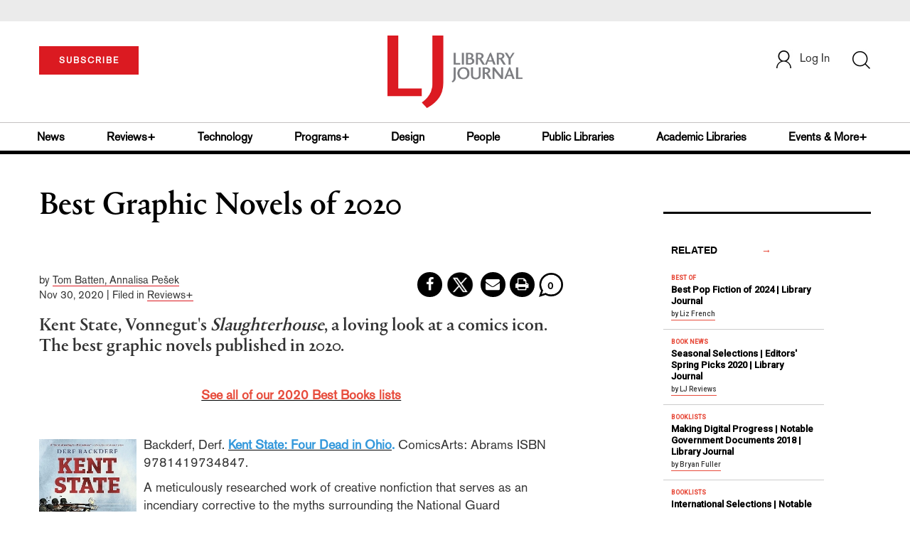

--- FILE ---
content_type: text/html; charset=utf-8
request_url: https://www.google.com/recaptcha/api2/anchor?ar=1&k=6Le9jGEUAAAAACT1ef5qtJgtOLcmDi4oBG0aotm8&co=aHR0cHM6Ly93d3cubGlicmFyeWpvdXJuYWwuY29tOjQ0Mw..&hl=en&v=PoyoqOPhxBO7pBk68S4YbpHZ&size=normal&anchor-ms=20000&execute-ms=30000&cb=bzce827ensmq
body_size: 49367
content:
<!DOCTYPE HTML><html dir="ltr" lang="en"><head><meta http-equiv="Content-Type" content="text/html; charset=UTF-8">
<meta http-equiv="X-UA-Compatible" content="IE=edge">
<title>reCAPTCHA</title>
<style type="text/css">
/* cyrillic-ext */
@font-face {
  font-family: 'Roboto';
  font-style: normal;
  font-weight: 400;
  font-stretch: 100%;
  src: url(//fonts.gstatic.com/s/roboto/v48/KFO7CnqEu92Fr1ME7kSn66aGLdTylUAMa3GUBHMdazTgWw.woff2) format('woff2');
  unicode-range: U+0460-052F, U+1C80-1C8A, U+20B4, U+2DE0-2DFF, U+A640-A69F, U+FE2E-FE2F;
}
/* cyrillic */
@font-face {
  font-family: 'Roboto';
  font-style: normal;
  font-weight: 400;
  font-stretch: 100%;
  src: url(//fonts.gstatic.com/s/roboto/v48/KFO7CnqEu92Fr1ME7kSn66aGLdTylUAMa3iUBHMdazTgWw.woff2) format('woff2');
  unicode-range: U+0301, U+0400-045F, U+0490-0491, U+04B0-04B1, U+2116;
}
/* greek-ext */
@font-face {
  font-family: 'Roboto';
  font-style: normal;
  font-weight: 400;
  font-stretch: 100%;
  src: url(//fonts.gstatic.com/s/roboto/v48/KFO7CnqEu92Fr1ME7kSn66aGLdTylUAMa3CUBHMdazTgWw.woff2) format('woff2');
  unicode-range: U+1F00-1FFF;
}
/* greek */
@font-face {
  font-family: 'Roboto';
  font-style: normal;
  font-weight: 400;
  font-stretch: 100%;
  src: url(//fonts.gstatic.com/s/roboto/v48/KFO7CnqEu92Fr1ME7kSn66aGLdTylUAMa3-UBHMdazTgWw.woff2) format('woff2');
  unicode-range: U+0370-0377, U+037A-037F, U+0384-038A, U+038C, U+038E-03A1, U+03A3-03FF;
}
/* math */
@font-face {
  font-family: 'Roboto';
  font-style: normal;
  font-weight: 400;
  font-stretch: 100%;
  src: url(//fonts.gstatic.com/s/roboto/v48/KFO7CnqEu92Fr1ME7kSn66aGLdTylUAMawCUBHMdazTgWw.woff2) format('woff2');
  unicode-range: U+0302-0303, U+0305, U+0307-0308, U+0310, U+0312, U+0315, U+031A, U+0326-0327, U+032C, U+032F-0330, U+0332-0333, U+0338, U+033A, U+0346, U+034D, U+0391-03A1, U+03A3-03A9, U+03B1-03C9, U+03D1, U+03D5-03D6, U+03F0-03F1, U+03F4-03F5, U+2016-2017, U+2034-2038, U+203C, U+2040, U+2043, U+2047, U+2050, U+2057, U+205F, U+2070-2071, U+2074-208E, U+2090-209C, U+20D0-20DC, U+20E1, U+20E5-20EF, U+2100-2112, U+2114-2115, U+2117-2121, U+2123-214F, U+2190, U+2192, U+2194-21AE, U+21B0-21E5, U+21F1-21F2, U+21F4-2211, U+2213-2214, U+2216-22FF, U+2308-230B, U+2310, U+2319, U+231C-2321, U+2336-237A, U+237C, U+2395, U+239B-23B7, U+23D0, U+23DC-23E1, U+2474-2475, U+25AF, U+25B3, U+25B7, U+25BD, U+25C1, U+25CA, U+25CC, U+25FB, U+266D-266F, U+27C0-27FF, U+2900-2AFF, U+2B0E-2B11, U+2B30-2B4C, U+2BFE, U+3030, U+FF5B, U+FF5D, U+1D400-1D7FF, U+1EE00-1EEFF;
}
/* symbols */
@font-face {
  font-family: 'Roboto';
  font-style: normal;
  font-weight: 400;
  font-stretch: 100%;
  src: url(//fonts.gstatic.com/s/roboto/v48/KFO7CnqEu92Fr1ME7kSn66aGLdTylUAMaxKUBHMdazTgWw.woff2) format('woff2');
  unicode-range: U+0001-000C, U+000E-001F, U+007F-009F, U+20DD-20E0, U+20E2-20E4, U+2150-218F, U+2190, U+2192, U+2194-2199, U+21AF, U+21E6-21F0, U+21F3, U+2218-2219, U+2299, U+22C4-22C6, U+2300-243F, U+2440-244A, U+2460-24FF, U+25A0-27BF, U+2800-28FF, U+2921-2922, U+2981, U+29BF, U+29EB, U+2B00-2BFF, U+4DC0-4DFF, U+FFF9-FFFB, U+10140-1018E, U+10190-1019C, U+101A0, U+101D0-101FD, U+102E0-102FB, U+10E60-10E7E, U+1D2C0-1D2D3, U+1D2E0-1D37F, U+1F000-1F0FF, U+1F100-1F1AD, U+1F1E6-1F1FF, U+1F30D-1F30F, U+1F315, U+1F31C, U+1F31E, U+1F320-1F32C, U+1F336, U+1F378, U+1F37D, U+1F382, U+1F393-1F39F, U+1F3A7-1F3A8, U+1F3AC-1F3AF, U+1F3C2, U+1F3C4-1F3C6, U+1F3CA-1F3CE, U+1F3D4-1F3E0, U+1F3ED, U+1F3F1-1F3F3, U+1F3F5-1F3F7, U+1F408, U+1F415, U+1F41F, U+1F426, U+1F43F, U+1F441-1F442, U+1F444, U+1F446-1F449, U+1F44C-1F44E, U+1F453, U+1F46A, U+1F47D, U+1F4A3, U+1F4B0, U+1F4B3, U+1F4B9, U+1F4BB, U+1F4BF, U+1F4C8-1F4CB, U+1F4D6, U+1F4DA, U+1F4DF, U+1F4E3-1F4E6, U+1F4EA-1F4ED, U+1F4F7, U+1F4F9-1F4FB, U+1F4FD-1F4FE, U+1F503, U+1F507-1F50B, U+1F50D, U+1F512-1F513, U+1F53E-1F54A, U+1F54F-1F5FA, U+1F610, U+1F650-1F67F, U+1F687, U+1F68D, U+1F691, U+1F694, U+1F698, U+1F6AD, U+1F6B2, U+1F6B9-1F6BA, U+1F6BC, U+1F6C6-1F6CF, U+1F6D3-1F6D7, U+1F6E0-1F6EA, U+1F6F0-1F6F3, U+1F6F7-1F6FC, U+1F700-1F7FF, U+1F800-1F80B, U+1F810-1F847, U+1F850-1F859, U+1F860-1F887, U+1F890-1F8AD, U+1F8B0-1F8BB, U+1F8C0-1F8C1, U+1F900-1F90B, U+1F93B, U+1F946, U+1F984, U+1F996, U+1F9E9, U+1FA00-1FA6F, U+1FA70-1FA7C, U+1FA80-1FA89, U+1FA8F-1FAC6, U+1FACE-1FADC, U+1FADF-1FAE9, U+1FAF0-1FAF8, U+1FB00-1FBFF;
}
/* vietnamese */
@font-face {
  font-family: 'Roboto';
  font-style: normal;
  font-weight: 400;
  font-stretch: 100%;
  src: url(//fonts.gstatic.com/s/roboto/v48/KFO7CnqEu92Fr1ME7kSn66aGLdTylUAMa3OUBHMdazTgWw.woff2) format('woff2');
  unicode-range: U+0102-0103, U+0110-0111, U+0128-0129, U+0168-0169, U+01A0-01A1, U+01AF-01B0, U+0300-0301, U+0303-0304, U+0308-0309, U+0323, U+0329, U+1EA0-1EF9, U+20AB;
}
/* latin-ext */
@font-face {
  font-family: 'Roboto';
  font-style: normal;
  font-weight: 400;
  font-stretch: 100%;
  src: url(//fonts.gstatic.com/s/roboto/v48/KFO7CnqEu92Fr1ME7kSn66aGLdTylUAMa3KUBHMdazTgWw.woff2) format('woff2');
  unicode-range: U+0100-02BA, U+02BD-02C5, U+02C7-02CC, U+02CE-02D7, U+02DD-02FF, U+0304, U+0308, U+0329, U+1D00-1DBF, U+1E00-1E9F, U+1EF2-1EFF, U+2020, U+20A0-20AB, U+20AD-20C0, U+2113, U+2C60-2C7F, U+A720-A7FF;
}
/* latin */
@font-face {
  font-family: 'Roboto';
  font-style: normal;
  font-weight: 400;
  font-stretch: 100%;
  src: url(//fonts.gstatic.com/s/roboto/v48/KFO7CnqEu92Fr1ME7kSn66aGLdTylUAMa3yUBHMdazQ.woff2) format('woff2');
  unicode-range: U+0000-00FF, U+0131, U+0152-0153, U+02BB-02BC, U+02C6, U+02DA, U+02DC, U+0304, U+0308, U+0329, U+2000-206F, U+20AC, U+2122, U+2191, U+2193, U+2212, U+2215, U+FEFF, U+FFFD;
}
/* cyrillic-ext */
@font-face {
  font-family: 'Roboto';
  font-style: normal;
  font-weight: 500;
  font-stretch: 100%;
  src: url(//fonts.gstatic.com/s/roboto/v48/KFO7CnqEu92Fr1ME7kSn66aGLdTylUAMa3GUBHMdazTgWw.woff2) format('woff2');
  unicode-range: U+0460-052F, U+1C80-1C8A, U+20B4, U+2DE0-2DFF, U+A640-A69F, U+FE2E-FE2F;
}
/* cyrillic */
@font-face {
  font-family: 'Roboto';
  font-style: normal;
  font-weight: 500;
  font-stretch: 100%;
  src: url(//fonts.gstatic.com/s/roboto/v48/KFO7CnqEu92Fr1ME7kSn66aGLdTylUAMa3iUBHMdazTgWw.woff2) format('woff2');
  unicode-range: U+0301, U+0400-045F, U+0490-0491, U+04B0-04B1, U+2116;
}
/* greek-ext */
@font-face {
  font-family: 'Roboto';
  font-style: normal;
  font-weight: 500;
  font-stretch: 100%;
  src: url(//fonts.gstatic.com/s/roboto/v48/KFO7CnqEu92Fr1ME7kSn66aGLdTylUAMa3CUBHMdazTgWw.woff2) format('woff2');
  unicode-range: U+1F00-1FFF;
}
/* greek */
@font-face {
  font-family: 'Roboto';
  font-style: normal;
  font-weight: 500;
  font-stretch: 100%;
  src: url(//fonts.gstatic.com/s/roboto/v48/KFO7CnqEu92Fr1ME7kSn66aGLdTylUAMa3-UBHMdazTgWw.woff2) format('woff2');
  unicode-range: U+0370-0377, U+037A-037F, U+0384-038A, U+038C, U+038E-03A1, U+03A3-03FF;
}
/* math */
@font-face {
  font-family: 'Roboto';
  font-style: normal;
  font-weight: 500;
  font-stretch: 100%;
  src: url(//fonts.gstatic.com/s/roboto/v48/KFO7CnqEu92Fr1ME7kSn66aGLdTylUAMawCUBHMdazTgWw.woff2) format('woff2');
  unicode-range: U+0302-0303, U+0305, U+0307-0308, U+0310, U+0312, U+0315, U+031A, U+0326-0327, U+032C, U+032F-0330, U+0332-0333, U+0338, U+033A, U+0346, U+034D, U+0391-03A1, U+03A3-03A9, U+03B1-03C9, U+03D1, U+03D5-03D6, U+03F0-03F1, U+03F4-03F5, U+2016-2017, U+2034-2038, U+203C, U+2040, U+2043, U+2047, U+2050, U+2057, U+205F, U+2070-2071, U+2074-208E, U+2090-209C, U+20D0-20DC, U+20E1, U+20E5-20EF, U+2100-2112, U+2114-2115, U+2117-2121, U+2123-214F, U+2190, U+2192, U+2194-21AE, U+21B0-21E5, U+21F1-21F2, U+21F4-2211, U+2213-2214, U+2216-22FF, U+2308-230B, U+2310, U+2319, U+231C-2321, U+2336-237A, U+237C, U+2395, U+239B-23B7, U+23D0, U+23DC-23E1, U+2474-2475, U+25AF, U+25B3, U+25B7, U+25BD, U+25C1, U+25CA, U+25CC, U+25FB, U+266D-266F, U+27C0-27FF, U+2900-2AFF, U+2B0E-2B11, U+2B30-2B4C, U+2BFE, U+3030, U+FF5B, U+FF5D, U+1D400-1D7FF, U+1EE00-1EEFF;
}
/* symbols */
@font-face {
  font-family: 'Roboto';
  font-style: normal;
  font-weight: 500;
  font-stretch: 100%;
  src: url(//fonts.gstatic.com/s/roboto/v48/KFO7CnqEu92Fr1ME7kSn66aGLdTylUAMaxKUBHMdazTgWw.woff2) format('woff2');
  unicode-range: U+0001-000C, U+000E-001F, U+007F-009F, U+20DD-20E0, U+20E2-20E4, U+2150-218F, U+2190, U+2192, U+2194-2199, U+21AF, U+21E6-21F0, U+21F3, U+2218-2219, U+2299, U+22C4-22C6, U+2300-243F, U+2440-244A, U+2460-24FF, U+25A0-27BF, U+2800-28FF, U+2921-2922, U+2981, U+29BF, U+29EB, U+2B00-2BFF, U+4DC0-4DFF, U+FFF9-FFFB, U+10140-1018E, U+10190-1019C, U+101A0, U+101D0-101FD, U+102E0-102FB, U+10E60-10E7E, U+1D2C0-1D2D3, U+1D2E0-1D37F, U+1F000-1F0FF, U+1F100-1F1AD, U+1F1E6-1F1FF, U+1F30D-1F30F, U+1F315, U+1F31C, U+1F31E, U+1F320-1F32C, U+1F336, U+1F378, U+1F37D, U+1F382, U+1F393-1F39F, U+1F3A7-1F3A8, U+1F3AC-1F3AF, U+1F3C2, U+1F3C4-1F3C6, U+1F3CA-1F3CE, U+1F3D4-1F3E0, U+1F3ED, U+1F3F1-1F3F3, U+1F3F5-1F3F7, U+1F408, U+1F415, U+1F41F, U+1F426, U+1F43F, U+1F441-1F442, U+1F444, U+1F446-1F449, U+1F44C-1F44E, U+1F453, U+1F46A, U+1F47D, U+1F4A3, U+1F4B0, U+1F4B3, U+1F4B9, U+1F4BB, U+1F4BF, U+1F4C8-1F4CB, U+1F4D6, U+1F4DA, U+1F4DF, U+1F4E3-1F4E6, U+1F4EA-1F4ED, U+1F4F7, U+1F4F9-1F4FB, U+1F4FD-1F4FE, U+1F503, U+1F507-1F50B, U+1F50D, U+1F512-1F513, U+1F53E-1F54A, U+1F54F-1F5FA, U+1F610, U+1F650-1F67F, U+1F687, U+1F68D, U+1F691, U+1F694, U+1F698, U+1F6AD, U+1F6B2, U+1F6B9-1F6BA, U+1F6BC, U+1F6C6-1F6CF, U+1F6D3-1F6D7, U+1F6E0-1F6EA, U+1F6F0-1F6F3, U+1F6F7-1F6FC, U+1F700-1F7FF, U+1F800-1F80B, U+1F810-1F847, U+1F850-1F859, U+1F860-1F887, U+1F890-1F8AD, U+1F8B0-1F8BB, U+1F8C0-1F8C1, U+1F900-1F90B, U+1F93B, U+1F946, U+1F984, U+1F996, U+1F9E9, U+1FA00-1FA6F, U+1FA70-1FA7C, U+1FA80-1FA89, U+1FA8F-1FAC6, U+1FACE-1FADC, U+1FADF-1FAE9, U+1FAF0-1FAF8, U+1FB00-1FBFF;
}
/* vietnamese */
@font-face {
  font-family: 'Roboto';
  font-style: normal;
  font-weight: 500;
  font-stretch: 100%;
  src: url(//fonts.gstatic.com/s/roboto/v48/KFO7CnqEu92Fr1ME7kSn66aGLdTylUAMa3OUBHMdazTgWw.woff2) format('woff2');
  unicode-range: U+0102-0103, U+0110-0111, U+0128-0129, U+0168-0169, U+01A0-01A1, U+01AF-01B0, U+0300-0301, U+0303-0304, U+0308-0309, U+0323, U+0329, U+1EA0-1EF9, U+20AB;
}
/* latin-ext */
@font-face {
  font-family: 'Roboto';
  font-style: normal;
  font-weight: 500;
  font-stretch: 100%;
  src: url(//fonts.gstatic.com/s/roboto/v48/KFO7CnqEu92Fr1ME7kSn66aGLdTylUAMa3KUBHMdazTgWw.woff2) format('woff2');
  unicode-range: U+0100-02BA, U+02BD-02C5, U+02C7-02CC, U+02CE-02D7, U+02DD-02FF, U+0304, U+0308, U+0329, U+1D00-1DBF, U+1E00-1E9F, U+1EF2-1EFF, U+2020, U+20A0-20AB, U+20AD-20C0, U+2113, U+2C60-2C7F, U+A720-A7FF;
}
/* latin */
@font-face {
  font-family: 'Roboto';
  font-style: normal;
  font-weight: 500;
  font-stretch: 100%;
  src: url(//fonts.gstatic.com/s/roboto/v48/KFO7CnqEu92Fr1ME7kSn66aGLdTylUAMa3yUBHMdazQ.woff2) format('woff2');
  unicode-range: U+0000-00FF, U+0131, U+0152-0153, U+02BB-02BC, U+02C6, U+02DA, U+02DC, U+0304, U+0308, U+0329, U+2000-206F, U+20AC, U+2122, U+2191, U+2193, U+2212, U+2215, U+FEFF, U+FFFD;
}
/* cyrillic-ext */
@font-face {
  font-family: 'Roboto';
  font-style: normal;
  font-weight: 900;
  font-stretch: 100%;
  src: url(//fonts.gstatic.com/s/roboto/v48/KFO7CnqEu92Fr1ME7kSn66aGLdTylUAMa3GUBHMdazTgWw.woff2) format('woff2');
  unicode-range: U+0460-052F, U+1C80-1C8A, U+20B4, U+2DE0-2DFF, U+A640-A69F, U+FE2E-FE2F;
}
/* cyrillic */
@font-face {
  font-family: 'Roboto';
  font-style: normal;
  font-weight: 900;
  font-stretch: 100%;
  src: url(//fonts.gstatic.com/s/roboto/v48/KFO7CnqEu92Fr1ME7kSn66aGLdTylUAMa3iUBHMdazTgWw.woff2) format('woff2');
  unicode-range: U+0301, U+0400-045F, U+0490-0491, U+04B0-04B1, U+2116;
}
/* greek-ext */
@font-face {
  font-family: 'Roboto';
  font-style: normal;
  font-weight: 900;
  font-stretch: 100%;
  src: url(//fonts.gstatic.com/s/roboto/v48/KFO7CnqEu92Fr1ME7kSn66aGLdTylUAMa3CUBHMdazTgWw.woff2) format('woff2');
  unicode-range: U+1F00-1FFF;
}
/* greek */
@font-face {
  font-family: 'Roboto';
  font-style: normal;
  font-weight: 900;
  font-stretch: 100%;
  src: url(//fonts.gstatic.com/s/roboto/v48/KFO7CnqEu92Fr1ME7kSn66aGLdTylUAMa3-UBHMdazTgWw.woff2) format('woff2');
  unicode-range: U+0370-0377, U+037A-037F, U+0384-038A, U+038C, U+038E-03A1, U+03A3-03FF;
}
/* math */
@font-face {
  font-family: 'Roboto';
  font-style: normal;
  font-weight: 900;
  font-stretch: 100%;
  src: url(//fonts.gstatic.com/s/roboto/v48/KFO7CnqEu92Fr1ME7kSn66aGLdTylUAMawCUBHMdazTgWw.woff2) format('woff2');
  unicode-range: U+0302-0303, U+0305, U+0307-0308, U+0310, U+0312, U+0315, U+031A, U+0326-0327, U+032C, U+032F-0330, U+0332-0333, U+0338, U+033A, U+0346, U+034D, U+0391-03A1, U+03A3-03A9, U+03B1-03C9, U+03D1, U+03D5-03D6, U+03F0-03F1, U+03F4-03F5, U+2016-2017, U+2034-2038, U+203C, U+2040, U+2043, U+2047, U+2050, U+2057, U+205F, U+2070-2071, U+2074-208E, U+2090-209C, U+20D0-20DC, U+20E1, U+20E5-20EF, U+2100-2112, U+2114-2115, U+2117-2121, U+2123-214F, U+2190, U+2192, U+2194-21AE, U+21B0-21E5, U+21F1-21F2, U+21F4-2211, U+2213-2214, U+2216-22FF, U+2308-230B, U+2310, U+2319, U+231C-2321, U+2336-237A, U+237C, U+2395, U+239B-23B7, U+23D0, U+23DC-23E1, U+2474-2475, U+25AF, U+25B3, U+25B7, U+25BD, U+25C1, U+25CA, U+25CC, U+25FB, U+266D-266F, U+27C0-27FF, U+2900-2AFF, U+2B0E-2B11, U+2B30-2B4C, U+2BFE, U+3030, U+FF5B, U+FF5D, U+1D400-1D7FF, U+1EE00-1EEFF;
}
/* symbols */
@font-face {
  font-family: 'Roboto';
  font-style: normal;
  font-weight: 900;
  font-stretch: 100%;
  src: url(//fonts.gstatic.com/s/roboto/v48/KFO7CnqEu92Fr1ME7kSn66aGLdTylUAMaxKUBHMdazTgWw.woff2) format('woff2');
  unicode-range: U+0001-000C, U+000E-001F, U+007F-009F, U+20DD-20E0, U+20E2-20E4, U+2150-218F, U+2190, U+2192, U+2194-2199, U+21AF, U+21E6-21F0, U+21F3, U+2218-2219, U+2299, U+22C4-22C6, U+2300-243F, U+2440-244A, U+2460-24FF, U+25A0-27BF, U+2800-28FF, U+2921-2922, U+2981, U+29BF, U+29EB, U+2B00-2BFF, U+4DC0-4DFF, U+FFF9-FFFB, U+10140-1018E, U+10190-1019C, U+101A0, U+101D0-101FD, U+102E0-102FB, U+10E60-10E7E, U+1D2C0-1D2D3, U+1D2E0-1D37F, U+1F000-1F0FF, U+1F100-1F1AD, U+1F1E6-1F1FF, U+1F30D-1F30F, U+1F315, U+1F31C, U+1F31E, U+1F320-1F32C, U+1F336, U+1F378, U+1F37D, U+1F382, U+1F393-1F39F, U+1F3A7-1F3A8, U+1F3AC-1F3AF, U+1F3C2, U+1F3C4-1F3C6, U+1F3CA-1F3CE, U+1F3D4-1F3E0, U+1F3ED, U+1F3F1-1F3F3, U+1F3F5-1F3F7, U+1F408, U+1F415, U+1F41F, U+1F426, U+1F43F, U+1F441-1F442, U+1F444, U+1F446-1F449, U+1F44C-1F44E, U+1F453, U+1F46A, U+1F47D, U+1F4A3, U+1F4B0, U+1F4B3, U+1F4B9, U+1F4BB, U+1F4BF, U+1F4C8-1F4CB, U+1F4D6, U+1F4DA, U+1F4DF, U+1F4E3-1F4E6, U+1F4EA-1F4ED, U+1F4F7, U+1F4F9-1F4FB, U+1F4FD-1F4FE, U+1F503, U+1F507-1F50B, U+1F50D, U+1F512-1F513, U+1F53E-1F54A, U+1F54F-1F5FA, U+1F610, U+1F650-1F67F, U+1F687, U+1F68D, U+1F691, U+1F694, U+1F698, U+1F6AD, U+1F6B2, U+1F6B9-1F6BA, U+1F6BC, U+1F6C6-1F6CF, U+1F6D3-1F6D7, U+1F6E0-1F6EA, U+1F6F0-1F6F3, U+1F6F7-1F6FC, U+1F700-1F7FF, U+1F800-1F80B, U+1F810-1F847, U+1F850-1F859, U+1F860-1F887, U+1F890-1F8AD, U+1F8B0-1F8BB, U+1F8C0-1F8C1, U+1F900-1F90B, U+1F93B, U+1F946, U+1F984, U+1F996, U+1F9E9, U+1FA00-1FA6F, U+1FA70-1FA7C, U+1FA80-1FA89, U+1FA8F-1FAC6, U+1FACE-1FADC, U+1FADF-1FAE9, U+1FAF0-1FAF8, U+1FB00-1FBFF;
}
/* vietnamese */
@font-face {
  font-family: 'Roboto';
  font-style: normal;
  font-weight: 900;
  font-stretch: 100%;
  src: url(//fonts.gstatic.com/s/roboto/v48/KFO7CnqEu92Fr1ME7kSn66aGLdTylUAMa3OUBHMdazTgWw.woff2) format('woff2');
  unicode-range: U+0102-0103, U+0110-0111, U+0128-0129, U+0168-0169, U+01A0-01A1, U+01AF-01B0, U+0300-0301, U+0303-0304, U+0308-0309, U+0323, U+0329, U+1EA0-1EF9, U+20AB;
}
/* latin-ext */
@font-face {
  font-family: 'Roboto';
  font-style: normal;
  font-weight: 900;
  font-stretch: 100%;
  src: url(//fonts.gstatic.com/s/roboto/v48/KFO7CnqEu92Fr1ME7kSn66aGLdTylUAMa3KUBHMdazTgWw.woff2) format('woff2');
  unicode-range: U+0100-02BA, U+02BD-02C5, U+02C7-02CC, U+02CE-02D7, U+02DD-02FF, U+0304, U+0308, U+0329, U+1D00-1DBF, U+1E00-1E9F, U+1EF2-1EFF, U+2020, U+20A0-20AB, U+20AD-20C0, U+2113, U+2C60-2C7F, U+A720-A7FF;
}
/* latin */
@font-face {
  font-family: 'Roboto';
  font-style: normal;
  font-weight: 900;
  font-stretch: 100%;
  src: url(//fonts.gstatic.com/s/roboto/v48/KFO7CnqEu92Fr1ME7kSn66aGLdTylUAMa3yUBHMdazQ.woff2) format('woff2');
  unicode-range: U+0000-00FF, U+0131, U+0152-0153, U+02BB-02BC, U+02C6, U+02DA, U+02DC, U+0304, U+0308, U+0329, U+2000-206F, U+20AC, U+2122, U+2191, U+2193, U+2212, U+2215, U+FEFF, U+FFFD;
}

</style>
<link rel="stylesheet" type="text/css" href="https://www.gstatic.com/recaptcha/releases/PoyoqOPhxBO7pBk68S4YbpHZ/styles__ltr.css">
<script nonce="wQ9m5-U2-pUaQ581zGEqmQ" type="text/javascript">window['__recaptcha_api'] = 'https://www.google.com/recaptcha/api2/';</script>
<script type="text/javascript" src="https://www.gstatic.com/recaptcha/releases/PoyoqOPhxBO7pBk68S4YbpHZ/recaptcha__en.js" nonce="wQ9m5-U2-pUaQ581zGEqmQ">
      
    </script></head>
<body><div id="rc-anchor-alert" class="rc-anchor-alert"></div>
<input type="hidden" id="recaptcha-token" value="[base64]">
<script type="text/javascript" nonce="wQ9m5-U2-pUaQ581zGEqmQ">
      recaptcha.anchor.Main.init("[\x22ainput\x22,[\x22bgdata\x22,\x22\x22,\[base64]/[base64]/MjU1Ong/[base64]/[base64]/[base64]/[base64]/[base64]/[base64]/[base64]/[base64]/[base64]/[base64]/[base64]/[base64]/[base64]/[base64]/[base64]\\u003d\x22,\[base64]\x22,\x22woo/[base64]/wrzDlygTcSB8wrvDm8ORwoN4w7TDnn/CiRbDim8MwrDCu2zDowTCi3kEw5UaA01AwqDDiDXCvcOjw6DCkjDDhsO3DsOyEsK1w6cccUc7w7lhwoQ8VRzDhE3Ck1/DqBvCriDCg8KPNMOIw6USwo7Dnn3Dm8Kiwr1Dwo/DvsOcKXxWAMO+McKewpcJwpQPw5YbHVXDgxTDrMOSUDnCocOgbURIw6VjV8K3w7Anw7dPZEQow5bDhx7Dmj3Do8OVJMOPHWjDvid8VMKxw4jDiMOjwpDChitmFwDDuWDCosO2w4/DgB/ClyPCgMKKfCbDoGbDuUDDmTPDjl7DrMKgwqAGZsKdRW3CvntdHDPCuMK4w5EKwr0XfcO4wqhCwoLCs8O4w5wxwrjDs8Kow7DCuEbDpwsiwqjDojPCvQsmVVRUYG4LwphiXcO0wodnw7xnwqfDrxfDp1JaHCdbw4HCksObED84worDnMK9w5zCq8O/GyzCu8KnSFPCrgnDpkbDusOHw4/CriNHwpojXClsB8KXBkHDk1QqT3TDjMK0wrfDjsKycALDjMOXw4crOcKVw5zDgcO6w6nClMKNasOywq5+w7MdwoLCrsK2wrDDmcKtwrPDmcK2wq/CgUtFHwLCgcOxfMKzKkJDwpJywpnCsMKJw4jDhTLCgsKTwqbDiRtCG10RJm/ClVPDjsOow7l8woQTJ8KNwoXCocOOw5ssw5tPw54UwqRqwrxoNMOEGMKrPMOATcKSw74lDMOGWsOFwr3DgSHCqMOJA0PCv8Oww5dewpV+UW5CTSfDt19Two3CmsOMZVMVwpnCgCPDjhgNfMKuZ197WQEAO8KgQVdqNsOhMMOTY2jDn8OdYn/DiMK/wq55ZUXCmMKywqjDkUDDqX3DtE9Aw6fCrMKSFsOaV8Kcb13DpMOoYMOXwq3CoBTCuT9PwpbCrsKcw7bCm3PDiQ3DmMOAG8KlIVJICMKBw5XDkcKgwrEpw4jDqsO8ZsOJw49EwpwWSgvDlcKlw54ACAZFwqdxCDDCtCbCjinCsRl/w5IoesO0wovDrRJlwo9IC1LDhx7Cl8KZDUFFw7YnW8Kvwow1UMKxw41WL2XCiXzDlE9Wwp/DjsKKw5E5w5dpIS7DicOewpvDoBUewpfCuBnDs8OWPXcBw5VeF8OOw5JtEcOWR8KDYMKNwo/[base64]/Cpxknw43DsRrDkCTCuEZJwq3DocK7woICw5dRRMKpN2HDqcK2HcOsw47DphQewpnDr8KRFCwbW8O0H044ZsO4SGXDscKSw53Dn0VAGQUow7zCrMO/w4xWwpfDiHzCvwhKw5bCmCVlwpoqYBcFYGHCjcKZw6zCg8Kbw5QKNi7CgyRWwrpPAMKnfMKTwqrCvDIaWjTCnUjDpFc8w4MLw4/DnQlaTklxO8Kuw5Rqw7NUwoc+w4HDkDrCiCDCgMK5woHDuD4wQMKrwr3DqTUYasOIw6DDoMK7w6TDhF3Cl3VKWMK0A8KBK8Krw7LDtcK6IyxawprClsOPVmgJN8K3GwfCiE4zwqxHcV9MdsOHVW/[base64]/[base64]/CrWnCn0hnZMO0w5wVwo9xMXbDq8K9SWbDnid3TMOTT2XDrF/CnUPDtTNJEsKMIMKHw5/DmMKcwpjDucKXR8KGw4/[base64]/GE5RwpPDs8KFwpLDgn3Dr2pcw40GJMKnJ8Oqb2QYwpHCol7DtcObGT/[base64]/DlRrDpcKzdsOsWAzDh8KTfsK0w6cDfS0ULmduAsOrXnLDtMOrNcOsw7zDnsOoD8OWw5I7wo/CncKpw5piw7MKPMOqIjd6w6liTcOpw7J9woERwrfDmMK7wrDCkALCuMK/VsK+GG9/eWx0W8KLYcOew5p/w6DDqcKRwrLCmcKEw5HClVl8cDZtNgVFKANaw5bCocOcFcOfew/Cv3nDqsOywrLDojrDgcK1wqlZCRXCgiE0wpAaCMO/w6RCwps/[base64]/ZsKrwrxIwq1jw6jCqFMqwq1QXkDDrsOuasOzAQDDpU92KVXDk0vCp8OsAcO9KhAyZ03DmMOewovDsAHCmWIwwr/CpHvCk8KSw7DDtsO9EsOAw6TDq8KqHFM0YsK4w7LDvR5Xw5PDrR7DncKFbgPDsAxRCjwmw6PDqE3CsMKDwoDDjHtwwpJ4w553wq4PT0HDkizDpMKcw5zDvsOya8KMeU5gTjfDrMKTMgvDg3cNwqHDqlARw5ANOQdEZAcPwo7CnsK3CTMKwq/ClHNaw5gtwrTCrsO7JiTDr8KOw4DChkDDgkZdw5nCmsOADMOHwqrCg8O2w7R3wrRrA8OcIMKrJMOTwqXCm8Kuw7/DgGrCkzDDvMOuScK0w63CrsKGU8Ogw78TQTvCuSTDhWsIwrDCuBIjwq3DpMOWCcOVeMOSBiDDoG/CnMOBFMOMwoNbw5TCq8KZwqrDpw0qOMOECFDCo3nClXjCqkbDpH0JwocFPcKRw57Dn8KuwoZte0XCl3xdE37DoMOlW8KyZC9Kw5UEAMOsbcOgw4nCicOrIlDDvsKxwrjCrAhhwo/DvMOZLMOKQcOJIz/Cq8OrbsOdbREIw6QNwr3CsMO6PMKeCcODwobDv3/ChEsPw5nDuhjDjQ9PwrjChFciw5ZaA2Mww54vw65WHGfDvRTDvMKFw5PCpWnCmsKdNsOTLGdDN8KnG8OwwrbCtnzCqMO0GsO0LhrCt8Kgwp/DosKVMxDDiMOOfcKSwrNuwoPDm8Ouwr/CqcOlZhTCggTDjsKow6pGwqPCmsK1Lm4QAGxtwqzCrVdILi/[base64]/CocKGbnBsw5jDqsKvwo3DiMKqwoTDuVvDkjzCpknDg3LClMKcYkLClGs8PsK5w7N0w5bCsxjDk8OuJiXDi2fDt8KvUsKsK8OYw5/CswsIw50UwqkPFsKSwpx/wqDDn0jCm8KsM3HDqw8kSsKNC3rDhiIGNHt9fsK1wrXCgMOnw6B/[base64]/DiF4AwpPDsCZXwp/DnzwhRcKsHlIMPsKuR8KkWT/Dl8K1GMOIwonDssOHZgtdw64LZRtYwqVowrvCssKRw63ClyPCvcK/[base64]/[base64]/Dt8Kqwr7CsjvDv0AoWX5Rw5XDvR3DlyJVfcKtI8KowrYvNMOFw7jCs8KyP8KbF1d+Eg5SF8KhY8Kcw7JzH2LDrsOEwo12VCkEw4pxDSTCqTDDnHEbwpbDqMKeLXbCu38ETsONLsOSw5/[base64]/Cp8OJw7PDmQrDiGMNw57DnFtGw5pmw6PDgMOmMSXDg8O2w7YJwonCjWwGRErCk03Dq8Opw5/Co8K/McKww7szOMKdw4LDlMOqfRTDkA/CimxNwpPDhgzCvsKDKTREAk7CjsOGQMKBch7DgSXCp8O3wr0Vwo7ChTbDlWBew4TDpl3CnjfDrcOzVsKdwqDDklgxDH/CmTQ9B8KQecOCBQQwE1fDlHUxVmnCtj8ew5pxwrDCqMOrNcOSwp7CmsKDw4rCv3kvDMKpXlrCuio/w77Co8KfdFsnWcKFwqYRw4UEJA/DiMKVe8KDEh3Cp1LDo8OGwoRZNyp6D10xw59GwoYrwobDrcKewp7DiTXCsFwOWsKswps/cxjDocOwwoQVdzNNwpBTasO8VlXCkAwhwoLDsB3ChzRncmNQAzTDiVQ0wp/CqsK0OAlWZcKYwoJ2bMKAw4bDrxITGmc9QMOtYcO1wrXDj8O6w5JTwq/Dgg/DhsKWwpQtwo8uw6wEZnXDtUskw5zCsHTDoMKbVcK0wrYcwpvCv8KWdcO7ZcO8wodJUnDCkR5eD8KyW8O5H8KgwoUJNkPCjcOlCcKdw4DDpcOHwrU3IUtXw4XCicKlIsKyw5Y2RXzCoxvCpcKEAMO7Qnoiw5/[base64]/w43DusK7NCIXLsOsMT5qwoDDgMOkwqFLw6TDriXDtgjDisOWGD7DgXo2T3FbHQspwoA5w7rCllDCn8OhwprCoFsvwqHCu0EVw5XCpComOT/CtmTDpsKsw4Ysw5zCmsO9w6TCpMK3w6V5XQQGOsKDHVczw7XCtsOVNsOHCMO5NsKUw53CrQwhA8K9KsO+wrBZw5/CmRLCrRfDpsKOw5zCg0pODcOQMwBzfgrCicOVw6RVw5/CuMOwJlfCg1QFH8OGwqVHwqAdw7V/woXDnMOFX0nDt8O7wofDq2bDkcKCX8K0w69dw5rCvijCk8K/NcOGXXNCScK+wobDmFNVHMKTTcOwwowmacO3GBYbYcOSD8KGw6rDjGYfO0Elw6bDnMKEb1LCp8Kzw7zDtD/ChHrDlFXCqT0swqXCmMK4w5zCqQcxEClzwqRqIsKnwqYRwq/DkzLDkQHDgVpJSArCt8Kyw6zDncOKTAjDsCXCgF3DjSDClcKsbMKJJsOKwopgJcKBw7Z+V8Kvwo4Ob8Olw6pWe1JZTmTCq8KkMEfDlxrDp3TDvSLDtFFzA8KQeU49w4/DvMKyw6lLwrIDMsOEAm/DsSzCsMOuw5Q1RUHDuMOZwqgzQsO1wpTDtMKeRsOXwpHCh1Bqwo/Dl3tVGsOYwq/[base64]/DmGwWw7FowovCti8nw53Du8KydRbDr8OYDcOJJzI0JQjCoHBaw6HDucO+fMKOw7nCtcOcFzI/w51ewpg7cMO/HMKtHTUmGMOfUX8Gw5ESLMOrw4PCiwwVV8KWV8OaKMKbw7pAwoc8wqjDjMOYw7DCnQEhbFDCt8K4w6UpwqEuAjzDpBPDtsO3NwfDosOFworCk8KnwrTDjSsVGk8mw5Z/wpDCjcKjwoclCMOEwqjDrix3wozCvwrDqzXDv8KOw7sPw68MTWpOwqhJAMOKwr50PiHCrw7CvTB5w4oewqxCDGzDmxvDo8K1wrB8LMO8wp/[base64]/eUXDhlwTwr8jFcOFwrU/K8OjbmLCjHhkw7osw6bCmT9FwqoNe8OMdgzDpSzCo24JIFRMw6RKwrTDhxJfwroHwrh+RyTDt8OaWMOsw4zCo2gRODFkF0TDuMOqw6vClMKqw6Z+P8KiMEAuw4nCiC9Ww7/Dg8KdExbDlsK8wqY0AHPDtj1zw5p1woDCnEkYdMObWEZlw4gKL8K/wo8dw55zdcOHLMO9w4h+UCzDil/DqsKSMcKuS8KvbcK1wojCrMKGwrhjw4XDmVtUw5HDlArCp1hOw68SDMKODj7CpcOZwp/[base64]/DvsKJFsKTwoUxT3bDuxBpwp3CtHpzTMKzacOmCxvClcKmPcOiU8KNw557w5XCv3zCp8KDTMKeZMOlwqcvD8Omw7YDwoPDgsOGUzcmbsK4w6ZiUMK4W0XDuMK5wphCecOVw63CnR7CpCkWwr02wod2aMOCXMK0OwfDtRp5UcKIw4zDiMKFw4/DhsOew4LDmivCsTjCrcKDwrfCucKrw6nCng7DvcKzFcKNTkDDiMO4wo/DosOCwrXCq8OWwqsVT8KzwqplazE3wqYBwo0ET8KKwoXDrk3Ds8Kdw5HCt8O+FFhSwoEWw6LCq8K9w7xuD8KYGgPDn8K9wpvDt8OHwoDCqX7CgSzCncKDw6nDssONw5gfwpFeY8Oaw50Uw5FLY8Ocw6MycMKtw5YZR8KewrZmw6Fqw5DCmQ/DtQ7CtkrCtsOlLsK/w4pQwpDDoMO6D8OKKT4OEsK8XhBsbMOnO8KgccOzMMKCwrjDqGzDu8KHw5vChw7DrSVERBDCgzBQw5Vrw7EdwqHDi1/DrSnDhMOKM8OqwpoTwqbDmsKqwoDDkmxnM8K6O8KBwqvCvsOaKQRbIFvCji0vwpPDtDt/w73CqWnCj1dLwoIqC1vCpsOCwpspw53Dn0hiQcK0AMKWPsKrcRl4CsKrcMOCw4lvQTXDuWjCjMKcZH1aGiBJwpguNMKew6dDw4fCqW1hw4rDsynDhMO8w5vDoCXDsDTDij9Vw4PDti4GHMOLP3LChiXDvcKiw7QiHwsLwpYhB8KUL8KYKWBWLULDhyTCt8KUPcK/c8KMBi7CkcKIbMKAd1zCqRXChMK5KcOXwprDtTgWFS0wwprDssKVw4bDrsOow73CnMK9an96w77DvWXDjcO0wr8XYFTCmMOjUghewrDDvsKZw4YBw7zCqwAsw5MTwrE0aVvClCMDw7bDuMOQCcK/wpJdCQNIHkHDq8K7OlPCrsOXMEdHwrDCj1EVw7vDjMOOCsONw4PClMOcaksQMsORwpA9cMObSGZ6HMOawqTDkMOyw4HCoMO7b8K2wrR1BMKGwo/DiR/Dr8O0PW/DqxNCwqNUwpLCmsOYwo5AWV3DicORKChQMyE+woDDgBBlwp/Cl8OaCMOJOC8qw5IcCsK5w6TClMO0w67DucOHQ3xZHzZfB2AWwp7DkGNBYsO4woAcwr9NEcKhNcKfFcKnw7/DnMKkBMKxwrvCscKzwqQ6wpA8w7YYccKpbB9GwrrDksOqw7TChsOYwqnDlF/[base64]/DmcKxwrYyaw3DrsKjwonCl0Qqw6LDs8K5DQ/Dq8KCCGnDq8O9E2HCgHodwrbCgQHDiXcJw4lOTsKeAXVRwqDCgsKow67DuMKLw6vDrnsWMcKbw5fCvMK3NEZYw77DqG5hw6zDtG9mw7rDssObBGLDrHPCpMK/[base64]/Cum0gUzsmwr5gQsOgQwE6fxLDpsOkw49uwrpnw5fDpibDi2fDtcOmwqXCs8K3w5AYD8OudsO0KkkmN8K7w6bDqhhlMhDDscKEQnnCh8Ocwq4yw7bCuQ/[base64]/DiGVResKBw6PDpMKtwoFfw5hlwoLDs8K3w6HChMORE8OIw5HDnMO2wpUedBjCkMKuwrfCj8OhLEDDmcO5woPDtsKiCCLDhBoJwodfYcKiwpTDuQhdw6EvcsK5aHYORnVAwqjCnlkjIcOiRMK6f0EQU2JLFsOgw4DCvcK/bcKmFip3L3fCvS44fijCscKzwr/CogLDlFrDusOywpTCmyDDjxzCmMKQSMKoOsOdw5vCqcOpYsKyWsOfwoHCribCj1zCl142w4zCo8OsBCJgwoHDgjZIw6cow4tvwopyCGk6wqgPw6F6Uj9AeEjDh0jDlsOCayFswqsDRBLCvHIgAMKlF8ONw5XCpy/CtsKfwqzCnMOlRcOlRxnCmyd9w6jDhU7DpcOBw54WwonCpMKQMhvDqhc6wpPDtgRNVijDgcOrwq85w4XDoTpOFMKaw6U0wrbDmMK5w5bDsn8Rw5LCvsK+wrhuwotdHsOXwqzCgsKMB8O+FMKZwpvCpcKGw5NYw6fCssKew7dcQsKuI8OVNsOGwrDCo1rCm8KVCD/[base64]/Drj/[base64]/WMKKw7x4TxDDuX/CuxHChS5AwqbDqTBCwqzCk8Kiwr9BwpVzNnjDisK/[base64]/w6XDiMOBwqMAw7MVKQcdw4sDQQR7wpfCo8OLPsK/wo3CvcOBw4EFZ8KFTxEDw4MbLcOEw65lw7MdZsOhw4Nzw6ArwrzCvcOKJQvDvR/Cu8OcwqXCoX9jWcOvw7XDkXUeSWXChHM9w41hOcOhw7oRfkPDk8O9WRoIwp5KQ8O+w4jDksK/KsKYccKEw57DlsKhTAFrwrcfYMKQN8OVwqvDiEbCisOlw5jCsAISd8OgKRrCpFxOw7xucXJQwrTCrU9Dw7TDo8Oyw6UZZcKWwoLDqsK5HsOJwrrDl8O8wrfCmhfCq3JVX3PDrcK9V0pVwrrCp8K5wrFawqLDssOvwqTDjWZ1S2k6wqc7wr7CqSs9wpk6w4NVw6/DocOaAcK2TMO+wrrCjMK0wrjCoFRCw77CrsO5eQ5fBMK/KWfDoi/Co3vCgMKMeMOsw6nDj8OxDlPChsKFwqo6JcKMwpDDsGDCtMO3EEjDsTTCiz/[base64]/DuMO7e3XDo8Otw77CsAnCucO8HcOawpvDicKIw4LCg00oP8KdfSxNw6FbwrZHwoIkwqtxw7bDn2IvCsOjwrdtw5hSCGIDwonDgyTDo8K+woDCtjDDjsOrw77DsMOSVUNDIhVZMk4jM8ORw53DhsKZw6psIHQMHcOKwrYOd0/DilddMkrDp3pYdQdzwp/DpcO9Ujt6w4U1w4M5wpDCjWjDl8OwSF/[base64]/DuA1NBA3DosKkwrRtMsOSw7HCnHDDm8KBRDDCvxZ2wrPCjMOmwocNwoVHOsKHNTxhfsK1w7hSRsO/EsO2wpnCocOwwqzDjSFTfMKpVcKwUjvCp2BTwq1YwpUZbsORwqbDhirCo2NobcKRV8OnwohRC049AyAmecKDwpnCkgHDvsKgwo/CqDILAQMUXVJTw7gDw47DqS52wpbDiQXCrG3DicOkHMK+NsOIwrtbQXzDmMO/E17Cg8KDw4LDq03DjXETw7PCunIiw4XDqQLDqsKVw79gwojClsOuwoxUw4ArwpsRwrQ8F8KLV8ODHEfCosOlGX1TTMKrw4t3w4jDpmvCqxZlw6LCpMOVwoFnGsKUH3vDscKtDsOcWSXCrVrDp8K3CyBjWBXDnsOfZ37CnMOGwr3Djw/CvEbDt8KdwrhMMT4NLcKUWnpjw7MVw5dsUsKuw59DcVbDhsKaw7/DjsKfdMODwoleVS/Cj0rCvsK9S8O3wqHDksKgwqXCm8OAwp7CmVdBwp4oeWfCvzteaWHDiSHCkcKmw4TCsTMIwq8tw6QBwpoYccKgYcOqNynDoMK3w6tfKT9lZMOfMQghT8K1wqdxbMO6K8OtKsKwbF/CnXlcGcOIw4t9wq/DvMKMwofDo8KKdwEiwpJXHMOMw6bCqcKZE8OZG8OTw4Y4w55xwrPCp1DCm8K4TjwiKyTDlF/CqDN9cXkgaD3Dq0nDuGzDucKGUzYpLcKcwrXDhwrDtSnDo8KTw6zCosOFwpRpw553GinCpF/CrzXDsAbDhh7CvMOfNsKnUMKew4fCrkU7SFjChcOswrt8w49Ifh/Ck0IkHypWw4N9OydGw7wMw4nDosO1wqV6TMKFwqNDJ2R/Q1DDv8K4J8KSUcOZYg1RwoJgL8KNcG9pwrY2w6tCw4/Dj8OYw4BwRDHCucK9wo7DnytmPWtFR8KNNEfDlMKiwo0EXsKXUUMxOsOgT8KEwqk/GiYZXcOOZ1TDkFnCjcKMw6HDisOJVMOuw4UIw73DhMOIOD3CsMO1csOvZxBqe8OHEVfCjRA7w43DgzXCiXrCunjChyDCqxEAwqjCuBXDiMOgMD0IIMKjwplBw5ssw4/[base64]/a0sDw6haw7gRw5sbwpM5ZcOlBMO+CcOQf8OTbcOYw6/DiBDCjgnDmMOawpzDicKrLGLDpDZfwo7CpMORwp/[base64]/[base64]/[base64]/[base64]/[base64]/[base64]/[base64]/MH0swptuLsKqC8OxU8OhWsOoOcO4w7/Dr8OGDSTClVEfwp/CksKofcOaw4ZYw6bCv8OcGnk1SsKWw4XDqMO/FCJtYMOdwokkw6PDjXDClMK5wpxcW8K6OsOwBMKtwq3CvMO+RXpew5ESw70BwofDkQrCnMKaCMK9w6TDkngewq9/wqFywpBdwozDlV3DoyrCsHtOw6rCgsOIwoXDtFPCq8Ogw7DDoFLCnT/CjBjDlsKBc3HDmgDDisOewovCh8KUM8KlT8OlLsKAB8OUwpvDmsO0wovCohl8DzsBaVNPesK2CcOjw7PDtcOYwoRawo/DsGwwHsKLczUNB8OzUhhuw5puwpwtLMOPYsO5U8OEUcOjFsO9w5cjaSzDuMKqw4p4PMKwwo5rw5vCon/CvMKJw63CksKuwozDtMOvw6Mlwp9vYcOYwrVmWjTDh8OrCMKGw7oIwpLDu1/CrsO2w6rCoxHDssKtdkthw7TCmBklZxNrPA9MeBJaw7LDjwZsD8K8HMKoMSBEfcKCwrjCmk9KXjXChV1FQmMsCn7DgCbDlQ3Cjl7Cu8KkDcO8TMK1CsKmPcO1aWQ5GyBURMKVFXokw5bCn8K1YcKLwpZ/w7U+w5fDp8Oqwps9wpHDnWbCgMOWFsK5woZRFSAsDxHCljQ4AzDDhiTDp3wOwqsdw4DDqxQ6SMKEMsKtR8Kew6vDrVF2N1jCkcOMw4RrwqEswrbCjcKBwoAUVVQgM8K/[base64]/DssOpw44ow5TDlsKUY8KyPMOsBi3CikvCtsKqHTTCicKWw5DDpcK2GBAuNUtdw71twpFjw7RlwqgPFG3Cgk3Dqh3CnXIOSsOUEy1nwo4ywq7DiDPCssOwwotoUcKiVCHDnDzCvcKZSErCjGHCrgApRsOOXkkoXlrDjcOaw51IwpsxTcOswoDCs0/Dv8O3w4kCwqbCtF/DmBkibBLDlw8vSMKvF8KrOMOuUMKuIMOTZk/DlsKAB8Ocw7HDk8KMJsKCw59CG2/Ct1PDoHvCsMOqw7AKCVPDmGrCsgNOw49Cw5FYwrR6VF14wo8fDcKJw4ltwqJdJX/[base64]/[base64]/[base64]/[base64]/cTXDtMO0wrVdw6wtw4DCrQkraMKTDj1QRUfClsKoKxh+wpXDqcKAJMOsw5vCtzg7E8KqR8Kvw6nCjWwibHPClxJkSMKfIcKSw41THR7CqsO8NBloUyhsQjBnKMOoGG/ChWzDv18cw4XDs1hwwphawp3CoTjDixdGVkTDiMOaG3vDhyxawp7DgDzCicO+YMKWGz9Uwq3Dtk3Cukl+wrnCqsObN8OFK8OMwpDDksOgeElhKUzCscOLFjTDtsOBMsKKSsKNdCLCu21KwoLDgn7CpFTDpjEPwqfDkMKSwp/Dp0JaYsOhw6stDzQDwpt7w4kGOMOqw5MHwowOLl9Zwr5Yf8Oaw7rDv8OAwqwOdsOMw5PDosOzwqwFMwHCscKDacKRcC3DrwUdwrTCsS/[base64]/[base64]/DlEYQL0t2w7HCvUwFwqQZw4IFXUATDcKDwqBFwptqfsKtw4csB8KTGcOgGwrDtcKBQgxUw6/CtcOjfBoDDjLDq8OHw6p6BxAhw5E2wo7DocK5U8OQw6Myw4bDq2PClMKawpDDp8OXYsOrZsO/[base64]/BAXCmHDDsmQhVy3CpcOYw5jDsjAFZW9MEsKHwqJ2wphDw7jDsUMeDzrCpi/[base64]/CgWQaUiNGRsKuwoHCiwo3YmQIwoLCk8Kia8ONwrjDqXfDt3zCisOFw5EwRwoEw555CMO9KMKHw6DCtXo0T8OvwoRZMMK7wrbDjj/CtmjCp31ZLsKvw7RpwrFBwpBUNHvCtMO0flUEOcK9Yk0GwrsLP1TClMKmwppCWcKWw5pkwp7DrcOvw5YVwqfCqSfCgMO+wr0vw7/DtcKTwosewoIhWcKjHsKZCGMPwrPDp8K/w5vDrU3Drx0SwpXDikVjM8O8Ilotw7cvwoBNVzzDnHBGw4INwqXCrMK5w4nCg1MsI8Ovw6jCssKuBMOTPMO3w7I1wo7CosOEQsOyY8OuSMK9cDjClklKw6PCo8Kzw7bDnSLCjMO+w7xcC3zDvXh6w6F+bUrChyXDl8O3W1tSVsKCL8KIwr/Di0Rzw5zCkSzCrQLDm8KHwpg0VwTCl8KkcU1DwpBnw78DwrfDhcOYcRR+wqbDv8K1w7Ecf2fDnMOqwo3DhUhww5LDvsKzOj8+W8K4D8ONwp7CjSrDrsOLw4TCosO4G8OyYMK4DcOLw4/[base64]/w47DqyvClMK8fA7DsTh4w5MlYcKPwrLDucOtEMObwr3ChMOiAXfColzCig/[base64]/fcO2w7jCngPCk8KUW3QWExTChsKiZVcHFW8SF8KYw5zDnzPDqCHDoTpvwokuwpHDnQfCgGxyIsOsw4jDsxzCoMKrMDPCvzhuwqrDiMKHwothwphoW8O5w5XDrMOaDFp5chvCgSUywrIRwp1aEcKIw6DDqsOYwqIVw7kgb3swYX3CpcKvCQ/Dh8Odf8KdbjbCg8OOw5PDv8OIEMOMwp4bVw0JwrjCuMOJXlbCqcO5w6nCksOUwro1KsKkSm8HBxtNIsOAUMKXScOYegjCrg3DgMOEw6AWfTbClMOdw7/DtWVvR8O4w6MOw51Lw7NCwpTCqWJMbRrDl0bDh8KbWMOgwql6wo/DgMOaw4LDicOdIlZGZizDqHY4wonDjg89KcOQRsKfwrDDoMKiwpzCncK5w6Q/e8OLw6HCjsK0ZMOiw5skcsOgw67Dr8OdD8K3LjnDigXDmMOpwpVlQEhzf8K2w5jDpsKpwrZowqdnw4c0w6smwoUOwpxcFsKWUEEZwq7Dm8OnwqzCvsOGeyELw47CkcOVw5kaDBrCo8Kew6I2TcOgVCVCccKwOH01w7dDHsKpFRYKIMKhw59ZbsK9TS/DrHMWwrggwq/Dm8O5wovCmmXCvcOIJsKFwoTCqsKQfCrCr8Kbwo7CjkbCq2NGwo3Dqh0pwoR4Wx7DkMKfwqXDshTCl0nCr8ONw55Nw6BMw6ArwqYZw4HChzwrUMOmbMOywr/DoiRqwrpGwpAmc8OkwrrCiALCr8KcAMO7QMKMwoDDimHDrhUdwqPCmsOMw7w3wqlzw5LCp8OTbjDDp0VKF2vCtS3CmS/ClS4MDi3CtMKCCDFlw47CpWbDv8ONJ8KgEk9bU8OZY8Kyw7LCon3CocKNDMOXw5fDt8KBw41qD3TCi8KNw55/w4bCmsOZMMKjXcKVwojDicOQw4I1IMOMMMKGdcOmwoYBwo5wahtzHx3DlMKoL3HCvcOqwo18w7HDncOfSmzCugZYwpHCkyplGl8aNsKNQMK+WkVOw43DjH8Jw5bCmyBUDMKUaQHCkcK5w5UDw5gIw44bw4jCmMKHwoPDiE/CmVY9w79vbsOCQ2zDpsOSP8O2UAPDggkswq3CkHjCosOYw6TCun4bGA/CmsKxw4FydMKKwodewo/[base64]/DiMOVV8OlF8OIwp7CtSk4JsK1wp8twrnDoGs9IsKmw604wojDtcKEw5lkwpogbARvw4QKPFHClMKxw5ZOw7HDtBV/wrIeTSdMTVjCv0hgwrnDucKza8KHPMO/[base64]/CmcKwIBvCqyM5I8OGJsKZwpAqwoXCicOSX0Q/d8KEccKXXsOvw5lLwqnDhMOKY8KsCcODwopkUhc3w7kIwpVCQxUzAV/[base64]/[base64]/woEFwr/CkWTDg8K9fHNDw6R9w4QRJB/[base64]/[base64]/w7cdZcKyZ8KNZ3ZpL8K9wpbDtVdswpYGwqjClEHCkz7CpxgwXF7CpcOgwr/[base64]/[base64]/CiTNpCAYVwrsmw5jCkzkaHcOZK8KFwpYQVzBRw61fUFDDvQPDg8KIw5zDq8KbwoUawq9LwokNWsOgw7UxwqbDnMOew4cZw5fDpsK8A8O7LMO7LsOnaWsHwqFEw71lFcO3wr0MZFrDusOqNsKrZyvCqcK/wprDhDvDrsKtwqclw4kywronwoXCpQErfcKhX2IhMMOlw4IpBz4ow4DCjVXCpWZ/w5rDqhTDuELCkBBTwrg+w7/DmG9LdULDslzDgsK8w49SwqByGcK0wpfDkjnDicKOw5x3w6fCkMOWw77DhH3Dg8KVwqNBUsOTby/CjsOWw4liT1p9w5ocEMOawqjCnVHDs8O/[base64]/ClFTDgRTCrEzCj3nDhxcUwpfCrsOLWsK5w7IdwotgwpnCp8KWOkZTCQ9DwpnCjsKiw5wZw4zCl1zCnhMFDF/Co8K7XA/DnMKiBkzDrcKBan3DpBnDqMOjGiXClyfDqsKQwotxVMO4H1ZBw5ttwpPCj8Kfw4x1Iyg2w6fCpMKqe8OIwrLDvcOyw6dfwpQ4PRZhHAHDnMKKRXzDncO/[base64]/DomADwoDCqsO1w55awrvDtsKSw58bV8KSwqzDv2IfRMKEb8OVEQFMw7d6UmLDq8KoRcOMwqA3QcOQa0fDgBPDtsO8w5/Ct8KGwpVNc8KiAMKtwqLDnsK8w5U9w4XDpiXCusO+woAsTwZgPBA6w5PCqsKdNMOsccKHAB/CkArCucKOw5crwpQ3D8OuCRphw6HCk8KdQmoYSiPCk8K2EXjDhhB+YMO+F8KucRwBwobDpMOpwozDiW4oS8Olw4DCq8Kow4QGw7lmw4dOwr3CncOSRcK/Z8OFwqBLwqU6BsKiGncmw4vDpR9Ew6DCswscwrHClGnCnlkKw6/CoMO5wotmOTXCp8OpwqEaa8OGVcK/[base64]/DqsKcNSt/EMOEw5Zdw6jDp8OowqHDgG7DqcO/wqnDpsK+w4gLd8KNNHrCj8Koe8KPHcO7w7LDmTJswpRIwr8mU8KGJz/Dl8Kxw67CkCDDvMObwq/[base64]/DuAoaeUvDr8OKNyghYnJPwqvDuR1sEh9hw4JpHcKAwokDbcO0w5gHw4EgfcOgwozDoyQ+wpfDs2DCm8OtcGzDncK6ecOoG8KdwobDu8KVKHs6w4fDgBJzKsKHwqgQbTXDizAgw4BXJWFMw7TCm3RawrbDpMOHX8KywrjCsyrDuUggw7jDji9yamVFOU/ClyUiB8OCTRbDtsOwwpV8Zzcowp0IwqNQJljCqsKDbEYXS0Emw5bCh8OYDHfCnHHDvDgRFcOnC8Kqwpk+w73Cv8Ojw5rDhMOQw4lsQsKtwpFIacOew6PChB/CjMO+wpvDgU5cw6HDnn7CtyXDm8OKISnDsFtlw6/CmSsKw6PDo8Kjw7LDiS7CgMO4w4xQwobDr1jCoMK2IR5+w7nDjgbCvsKNUcOdOsOtHTbDqEk0L8OJf8KvPU3CnsOqw5c1HVbCqxkxW8KzwrLDocK7QsK7G8OuEsOtw4nCm2PCoyHDocK1K8O7wqZrw4DDlE9/LlXDpQjDo0ldCAg+wo7DvwHCgMOeA2TCh8KPRcOGVMKuND7CrsKJwrrDqMKjBjzCkz/Dg28Mw6DChsKNw5zDh8KSwqNucz/[base64]/[base64]\x22],null,[\x22conf\x22,null,\x226Le9jGEUAAAAACT1ef5qtJgtOLcmDi4oBG0aotm8\x22,0,null,null,null,0,[21,125,63,73,95,87,41,43,42,83,102,105,109,121],[1017145,275],0,null,null,null,null,0,null,0,1,700,1,null,0,\[base64]/76lBhnEnQkZnOKMAhnM8xEZ\x22,0,0,null,null,1,null,0,1,null,null,null,0],\x22https://www.libraryjournal.com:443\x22,null,[1,1,1],null,null,null,0,3600,[\x22https://www.google.com/intl/en/policies/privacy/\x22,\x22https://www.google.com/intl/en/policies/terms/\x22],\x227z8gQFSs9b4nt/Xb8Fbg+PriiX+2v33unRdsLn8YDfY\\u003d\x22,0,0,null,1,1769020742063,0,0,[65,222,127,84,220],null,[124,107,148],\x22RC-lbE0Ar1YC9iU8g\x22,null,null,null,null,null,\x220dAFcWeA7qVkjGci8iWQsKRkneR3QkOd6CsLdul_mGJe1Si-QWjvgI4ly6JoZorCsVpRNDbcfLiX2isnBh7njckYgv1vdLTchjNw\x22,1769103542151]");
    </script></body></html>

--- FILE ---
content_type: text/html; charset=utf-8
request_url: https://www.google.com/recaptcha/api2/aframe
body_size: -270
content:
<!DOCTYPE HTML><html><head><meta http-equiv="content-type" content="text/html; charset=UTF-8"></head><body><script nonce="ma-7tre87P9nJl_nvTNIlg">/** Anti-fraud and anti-abuse applications only. See google.com/recaptcha */ try{var clients={'sodar':'https://pagead2.googlesyndication.com/pagead/sodar?'};window.addEventListener("message",function(a){try{if(a.source===window.parent){var b=JSON.parse(a.data);var c=clients[b['id']];if(c){var d=document.createElement('img');d.src=c+b['params']+'&rc='+(localStorage.getItem("rc::a")?sessionStorage.getItem("rc::b"):"");window.document.body.appendChild(d);sessionStorage.setItem("rc::e",parseInt(sessionStorage.getItem("rc::e")||0)+1);localStorage.setItem("rc::h",'1769017146861');}}}catch(b){}});window.parent.postMessage("_grecaptcha_ready", "*");}catch(b){}</script></body></html>

--- FILE ---
content_type: application/javascript; charset=utf-8
request_url: https://count.personyze.com/stat-track-log-visit.js.php?fr=77&te=0&sr=7792&ld=1&ur=https%3A%2F%2Fwww.libraryjournal.com%2Fstory%2Fbest-books-of-2020-graphic-novels&rf=https%3A%2F%2Fwww.libraryjournal.com%2F%3FdetailStory%3Dbest-books-of-2020-graphic-novels&id=-1334592317&si=0&ss=1769017145&nw=3&st=1&ls=1769017145&rs=0&sy=&bh=&hs=0&dg=&ps=1769017145&ev=0_e_1_8192_%2F%2Fwww.libraryjournal.com%2Fstory%2Fbest-books-of-2020-graphic-novels&hu=&ao=&pr=&tm=1769017145&pl=Linux%20x86_64&sc=1280x720x24&th=1851616323&ck=y&aj=y&jv=n&fl=-1&sl=-1&mp=-1&cn=y&vl=-1&qt=-1
body_size: 2948
content:
(function(_S_T) { if (_S_T) {_S_T.log_visit(77, 4527689, {"srch_word":"","ref_type":"internal","country_code":"US","country":"United States","region":"OH","city":"Columbus","latitude":39.962501525878906,"longitude":-83.006103515625,"ip":"18.188.164.196","1_vid":4527689,"1_ref_type":"internal","timezone":0,"current_city":"Columbus","current_state":"OH","current_country":"United States"}, 1, null, [[4527689,1,2]], null, [], [], '489', [], [], {"1":{"html":"\n      <div class=\"recommendation-item\">\n        <a href=\"https://www.libraryjournal.com/story/schomburg-center-director-joy-bivins-on-collecting-serving-the-public-and-the-importance-of-access\" target=\"_self\" style=\"flex-shrink:0;\">\n          <img src=\"https://www.libraryjournal.com/binaries/content/gallery/Jlibrary/2021/july/jb_gmail.jpg\" alt=\"Schomburg Center Director Joy Bivins on Collecting, Serving the Public, and the Importance of Access | Library Journal\">\n        </a>\n        <div class=\"item-content\">\n          <div class=\"item-category\"></div>\n          <a href=\"https://www.libraryjournal.com/story/schomburg-center-director-joy-bivins-on-collecting-serving-the-public-and-the-importance-of-access\" target=\"_self\" style=\"color:inherit;text-decoration:none;\">\n            <div class=\"item-title\">Schomburg Center Director Joy Bivins on Collecting, Serving the Public, and the Importance of Access | Library Journal</div>\n          </a>\n          <div class=\"item-author\">Lisa Peet</div>\n          <div class=\"item-description\">On June 4, Joy Bivins was named Director of the Schomburg Center for Research in Black Culture, a research division of The New York Public Library. LJ caught up with her as she settled into her new role to discuss the overlap between collecting for museums and libraries, what has changed in the past year and a half, and what the Schomburg’s users can expect.</div>\n        </div>\n      </div>\n      <div class=\"recommendation-item\">\n        <a href=\"https://www.libraryjournal.com/story/ignyte-awards-finalists-announced-bookpulse\" target=\"_self\" style=\"flex-shrink:0;\">\n          <img src=\"https://www.libraryjournal.com/binaries/content/gallery/bloodtrialsdavenport.jpeg/bloodtrialsdavenport.jpeg/Jlibrary%3Atwohundred\" alt=\"Ignyte Awards Finalists Announced | Book Pulse | Library Journal\">\n        </a>\n        <div class=\"item-content\">\n          <div class=\"item-category\"></div>\n          <a href=\"https://www.libraryjournal.com/story/ignyte-awards-finalists-announced-bookpulse\" target=\"_self\" style=\"color:inherit;text-decoration:none;\">\n            <div class=\"item-title\">Ignyte Awards Finalists Announced | Book Pulse | Library Journal</div>\n          </a>\n          <div class=\"item-author\"></div>\n          <div class=\"item-description\">The 2023 Ignyte Awards finalists are announced. Starting their runs at the top of best seller lists are Only the Dead by Jack Carr, Yellowface by R.F. Kuang, King: A Life by Jonathan Eig, and The Shadow Docket: How the Supreme Court Uses Stealth Rulings To Amass Power and Undermine the Republic by Stephen Vladeck. There are author interviews with Gene Luen Yang, Luis Alberto Urrea, Laura Tillman, and Suzannah Lessard.</div>\n        </div>\n      </div>\n      <div class=\"recommendation-item\">\n        <a href=\"https://www.libraryjournal.com/story/LJNov15ArchitectureGallery4\" target=\"_self\" style=\"flex-shrink:0;\">\n          <img src=\"https://www.libraryjournal.com/binaries/content/gallery/Jlibrary/71513.jpg\" alt=\"Welcoming Artists, AV Users, &amp; Adults | Year in Architecture 2018 | Library Journal\">\n        </a>\n        <div class=\"item-content\">\n          <div class=\"item-category\"></div>\n          <a href=\"https://www.libraryjournal.com/story/LJNov15ArchitectureGallery4\" target=\"_self\" style=\"color:inherit;text-decoration:none;\">\n            <div class=\"item-title\">Welcoming Artists, AV Users, &amp; Adults | Year in Architecture 2018 | Library Journal</div>\n          </a>\n          <div class=\"item-author\"></div>\n          <div class=\"item-description\">The South Central Regional Library, Louisville, KY, is LEED Gold certified; the Advanced Learning Library branch of the Wichita Public Library, KS, has an outdoor reading terrace; at the core of the $2.6 million remodel of the White Plains Public Library, is The Hub</div>\n        </div>\n      </div>\n      <div class=\"recommendation-item\">\n        <a href=\"https://www.libraryjournal.com/story/local-history-digital-archives-reference-supplement-2023\" target=\"_self\" style=\"flex-shrink:0;\">\n          <img src=\"https://www.libraryjournal.com/binaries/content/gallery/Jlibrary/2023/november/refsup2024/ljnov2023_refsup_digitalarchive1.jpg\" alt=\"Local History | Digital Archives | Library Journal\">\n        </a>\n        <div class=\"item-content\">\n          <div class=\"item-category\"></div>\n          <a href=\"https://www.libraryjournal.com/story/local-history-digital-archives-reference-supplement-2023\" target=\"_self\" style=\"color:inherit;text-decoration:none;\">\n            <div class=\"item-title\">Local History | Digital Archives | Library Journal</div>\n          </a>\n          <div class=\"item-author\"></div>\n          <div class=\"item-description\">Digitization projects in Maryland, Montana, and Houston, TX, present a glimpse of current trends in digital archives, as state and city libraries work to create collections that reflect local and regional history.</div>\n        </div>\n      </div>\n      <div class=\"recommendation-item\">\n        <a href=\"https://www.libraryjournal.com/story/national-library-week-2025-right-read-day-book-pulse\" target=\"_self\" style=\"flex-shrink:0;\">\n          <img src=\"https://www.libraryjournal.com/binaries/content/gallery/drawntothelibrary.jpg/drawntothelibrary.jpg/Jlibrary%3Atwohundred\" alt=\"National Library Week Kicks Off with Right To Read Day | Book Pulse | Library Journal\">\n        </a>\n        <div class=\"item-content\">\n          <div class=\"item-category\"></div>\n          <a href=\"https://www.libraryjournal.com/story/national-library-week-2025-right-read-day-book-pulse\" target=\"_self\" style=\"color:inherit;text-decoration:none;\">\n            <div class=\"item-title\">National Library Week Kicks Off with Right To Read Day | Book Pulse | Library Journal</div>\n          </a>\n          <div class=\"item-author\">Kate Merlene</div>\n          <div class=\"item-description\">The Griffin Sisters’ Greatest Hits by Jennifer Weiner leads holds as National Library Week kicks off with Right To Read Day. Also in demand are titles by Nita Prose, Jasmine Guillory and Katie Kitamura. People’s book of the week is Sunrise on the Reaping by Suzanne Collins. ALA reveals the top 10 most challenged books and issues the “State of America’s Libraries Report.” Finalists for the Hugo Awards and Canada’s Shaughnessy Cohen Prize for Political Writing are announced.</div>\n        </div>\n      </div>"},"2":{"html":"\n      <div data-style=\"padding:16px; border-bottom:1px solid #ccc; background-color:white;\">\n        <div data-style=\"color:#E74C3C; font-size:12px; text-transform:uppercase; font-weight:600; margin-bottom:4px;\">\n          BEST OF\n        </div>\n        <a href=\"https://www.libraryjournal.com/story/Best-Pop-Fiction-2024\" data-personyze-click-target=\"articles URLHASH:DB9CF1FA1CCE1276387687D9E2F161A6\" target=\"_self\" data-style=\"display:block; color:#000; font-size:18px; font-weight:700; line-height:1.3; text-decoration:none; margin-bottom:4px;\">\n          Best Pop Fiction of 2024 | Library Journal\n        </a>\n        <div data-style=\"font-size:14px; color:#383838; border-bottom:1px solid #E74C3C; display:inline-block; padding-bottom:2px;\">by&nbsp;Liz French</div>\n      </div>\n      <div data-style=\"padding:16px; border-bottom:1px solid #ccc; background-color:white;\">\n        <div data-style=\"color:#E74C3C; font-size:12px; text-transform:uppercase; font-weight:600; margin-bottom:4px;\">\n          BOOK NEWS\n        </div>\n        <a href=\"https://www.libraryjournal.com/story/ljx200201edpicks\" data-personyze-click-target=\"articles URLHASH:CE81DE44362286D2918A54B8DECAB73D\" target=\"_self\" data-style=\"display:block; color:#000; font-size:18px; font-weight:700; line-height:1.3; text-decoration:none; margin-bottom:4px;\">\n          Seasonal Selections | Editors' Spring Picks 2020 | Library Journal\n        </a>\n        <div data-style=\"font-size:14px; color:#383838; border-bottom:1px solid #E74C3C; display:inline-block; padding-bottom:2px;\">by&nbsp;LJ Reviews</div>\n      </div>\n      <div data-style=\"padding:16px; border-bottom:1px solid #ccc; background-color:white;\">\n        <div data-style=\"color:#E74C3C; font-size:12px; text-transform:uppercase; font-weight:600; margin-bottom:4px;\">\n          BOOKLISTS\n        </div>\n        <a href=\"https://www.libraryjournal.com/story/Making-Digital-Progress-Notable-Government-Documents-2018\" data-personyze-click-target=\"articles URLHASH:28CF1EF3E98C884177D01192E08542DD\" target=\"_self\" data-style=\"display:block; color:#000; font-size:18px; font-weight:700; line-height:1.3; text-decoration:none; margin-bottom:4px;\">\n          Making Digital Progress | Notable Government Documents 2018 | Library Journal\n        </a>\n        <div data-style=\"font-size:14px; color:#383838; border-bottom:1px solid #E74C3C; display:inline-block; padding-bottom:2px;\">by&nbsp;Bryan Fuller</div>\n      </div>\n      <div data-style=\"padding:16px; border-bottom:1px solid #ccc; background-color:white;\">\n        <div data-style=\"color:#E74C3C; font-size:12px; text-transform:uppercase; font-weight:600; margin-bottom:4px;\">\n          BOOKLISTS\n        </div>\n        <a href=\"https://www.libraryjournal.com/story/International-Selections-Notable-Government-Documents-2019\" data-personyze-click-target=\"articles URLHASH:8CB17EAFA501D9C5A8FCF95DF2B6EBEA\" target=\"_self\" data-style=\"display:block; color:#000; font-size:18px; font-weight:700; line-height:1.3; text-decoration:none; margin-bottom:4px;\">\n          International Selections | Notable Government Documents 2019 | Library Journal\n        </a>\n        <div data-style=\"font-size:14px; color:#383838; border-bottom:1px solid #E74C3C; display:inline-block; padding-bottom:2px;\">by&nbsp;Bryan Fuller et al.</div>\n      </div>\n      <div data-style=\"padding:16px; border-bottom:1px solid #ccc; background-color:white;\">\n        <div data-style=\"color:#E74C3C; font-size:12px; text-transform:uppercase; font-weight:600; margin-bottom:4px;\">\n          BOOKLISTS\n        </div>\n        <a href=\"https://www.libraryjournal.com/story/State-and-Local-Selections-Notable-Government-Documents-2019\" data-personyze-click-target=\"articles URLHASH:F5686992E11D82116E764ABC689D522B\" target=\"_self\" data-style=\"display:block; color:#000; font-size:18px; font-weight:700; line-height:1.3; text-decoration:none; margin-bottom:4px;\">\n          State and Local Selections | Notable Government Documents 2019 | Library Journal\n        </a>\n        <div data-style=\"font-size:14px; color:#383838; border-bottom:1px solid #E74C3C; display:inline-block; padding-bottom:2px;\">by&nbsp;Bryan Fuller et al.</div>\n      </div>\n      <div data-style=\"padding:16px; border-bottom:1px solid #ccc; background-color:white;\">\n        <div data-style=\"color:#E74C3C; font-size:12px; text-transform:uppercase; font-weight:600; margin-bottom:4px;\">\n          BOOKLISTS\n        </div>\n        <a href=\"https://www.libraryjournal.com/story/Federal-Selections-Notable-Government-Documents-2019\" data-personyze-click-target=\"articles URLHASH:6D54DC91D6D9D8D41592E89160493093\" target=\"_self\" data-style=\"display:block; color:#000; font-size:18px; font-weight:700; line-height:1.3; text-decoration:none; margin-bottom:4px;\">\n          Federal Selections | Notable Government Documents 2019 | Library Journal\n        </a>\n        <div data-style=\"font-size:14px; color:#383838; border-bottom:1px solid #E74C3C; display:inline-block; padding-bottom:2px;\">by&nbsp;Bryan Fuller et al.</div>\n      </div>"}}, 1769017145, 1, "[\"2020\",\"graphic novels\",\"Library Journal\"]", 489, "", "URLHASH:F9B03EE5084D25B0E7EC385108525E0F");}})(window._S_T || window.parent && parent._S_T)